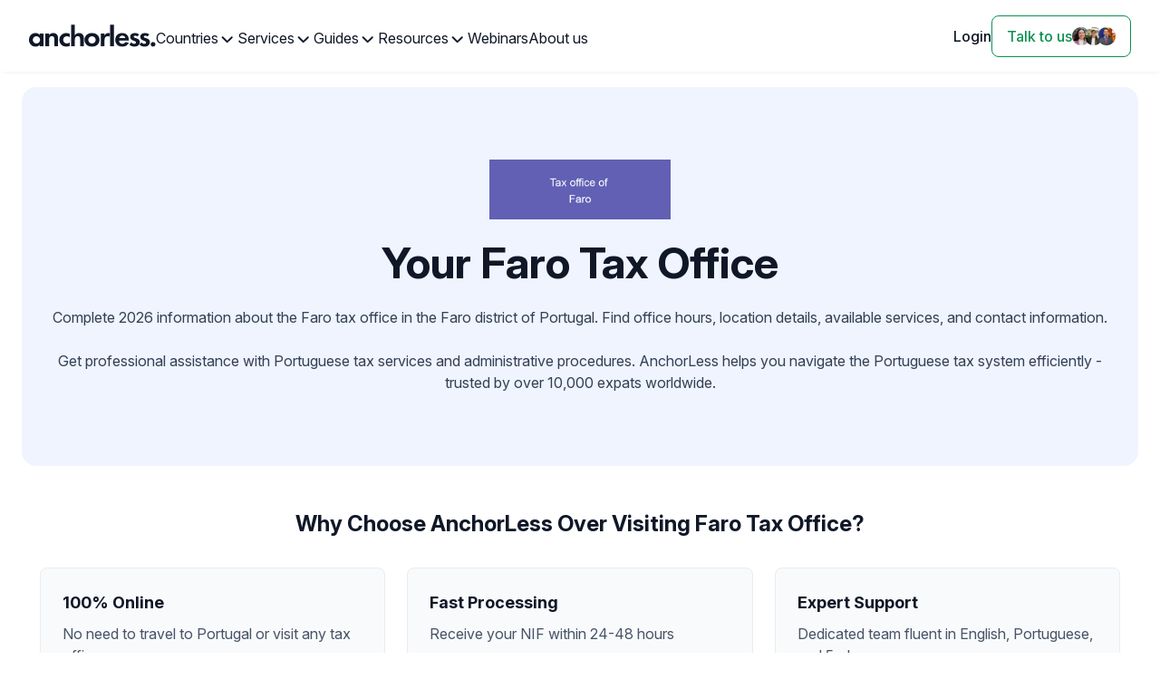

--- FILE ---
content_type: image/svg+xml
request_url: https://cdn.builder.io/api/v1/image/assets%2F1961e426a4c24256b0bf32de6a12ec6e%2F898a50fe59014bf2865156195a85de3d
body_size: -54
content:
<svg width="17" height="16" viewBox="0 0 17 16" fill="none" xmlns="http://www.w3.org/2000/svg">
<path d="M4.37207 7.3335L8.37207 11.3335L12.3721 7.3335" stroke="#101828" stroke-width="1.5" stroke-linecap="round" stroke-linejoin="round"/>
</svg>


--- FILE ---
content_type: application/javascript; charset=UTF-8
request_url: https://anchorless.io/_next/static/chunks/adb92ed7d03a753d.js
body_size: 2623
content:
(globalThis.TURBOPACK||(globalThis.TURBOPACK=[])).push(["object"==typeof document?document.currentScript:void 0,33536,(e,t,r)=>{"use strict";Object.defineProperty(r,"__esModule",{value:!0}),Object.defineProperty(r,"BailoutToCSR",{enumerable:!0,get:function(){return i}});let n=e.r(99186);function i(e){let{reason:t,children:r}=e;if("undefined"==typeof window)throw Object.defineProperty(new n.BailoutToCSRError(t),"__NEXT_ERROR_CODE",{value:"E394",enumerable:!1,configurable:!0});return r}},50157,(e,t,r)=>{"use strict";function n(e){return e.split("/").map(e=>encodeURIComponent(e)).join("/")}Object.defineProperty(r,"__esModule",{value:!0}),Object.defineProperty(r,"encodeURIPath",{enumerable:!0,get:function(){return n}})},86748,(e,t,r)=>{"use strict";Object.defineProperty(r,"__esModule",{value:!0}),Object.defineProperty(r,"PreloadChunks",{enumerable:!0,get:function(){return s}});let n=e.r(60468),i=e.r(31182),l=e.r(76589),a=e.r(50157);function s(e){let{moduleIds:t}=e;if("undefined"!=typeof window)return null;let r=l.workAsyncStorage.getStore();if(void 0===r)return null;let s=[];if(r.reactLoadableManifest&&t){let e=r.reactLoadableManifest;for(let r of t){if(!e[r])continue;let t=e[r].files;s.push(...t)}}return 0===s.length?null:(0,n.jsx)(n.Fragment,{children:s.map(e=>{let t=`${r.assetPrefix}/_next/${(0,a.encodeURIPath)(e)}`;return e.endsWith(".css")?(0,n.jsx)("link",{precedence:"dynamic",href:t,rel:"stylesheet",as:"style",nonce:r.nonce},e):((0,i.preload)(t,{as:"script",fetchPriority:"low",nonce:r.nonce}),null)})})}},14026,(e,t,r)=>{t.exports=e.r(57196)},18080,e=>{"use strict";var t=e.i(20904),r=e.i(60468),n=e.i(36766);let i=(0,n.createContext)({isGtmLoaded:!1});function l(e){let{children:l,defaultSettings:a}=e,[s,o]=(0,n.useState)(!1),c=a?.configs.googleTagManagerId;return(0,n.useEffect)(()=>{if(!c||s)return;let e=["anchorless.io","w.anchorless.io","localhost"],r=t.default.env.NEXT_PUBLIC_ANALYTICS_DOMAINS;if(r&&r.split(",").forEach(t=>{let r=t.trim();r&&!e.includes(r)&&e.push(r)}),!e.includes(window.location.hostname))return;let n=()=>!!(window.dataLayer&&window.dataLayer.some(e=>"gtm.js"===e.event))&&(o(!0),!0);if(n())return;let i=setInterval(()=>{n()&&clearInterval(i)},500),l=setTimeout(()=>{clearInterval(i),window.dataLayer&&o(!0)},5e3);return()=>{clearInterval(i),clearTimeout(l)}},[c,s]),(0,r.jsx)(i.Provider,{value:{isGtmLoaded:s},children:l})}e.s(["AnalyticsProvider",()=>l,"useAnalytics",0,()=>(0,n.useContext)(i)])},49805,e=>{"use strict";var t=e.i(60468),r=e.i(36766);let n=(0,r.createContext)(void 0);e.s(["TestimonialVideoProvider",0,e=>{let{children:i}=e,[l,a]=(0,r.useState)(!1),[s,o]=(0,r.useState)(""),[c,u]=(0,r.useState)(!1),[d]=(0,r.useState)(new Set),f=(0,r.useCallback)(e=>{if(!e||d.has(e))return;u(!0);let t=document.createElement("link");t.rel="prefetch",t.as="video",t.href=e,t.onload=()=>u(!1),t.onerror=()=>u(!1),document.head.appendChild(t),d.add(e)},[d]),p=(0,r.useCallback)(e=>{if(a(e),!e){let e=setTimeout(()=>o(""),300);return()=>clearTimeout(e)}},[]),m=(0,r.useCallback)(e=>{o(e),e&&f(e)},[f]),h=(0,r.useMemo)(()=>({open:l,setOpen:p,videoUrl:s,setVideoUrl:m,preloadVideo:f,isPreloading:c}),[l,p,s,m,f,c]);return(0,t.jsx)(n.Provider,{value:h,children:i})},"useTestimonialVideo",0,()=>{let e=(0,r.useContext)(n);if(!e)throw Error("useTestimonialVideo must be used within a TestimonialVideoProvider");return e}])},77543,(e,t,r)=>{"use strict";Object.defineProperty(r,"__esModule",{value:!0});var n={cancelIdleCallback:function(){return a},requestIdleCallback:function(){return l}};for(var i in n)Object.defineProperty(r,i,{enumerable:!0,get:n[i]});let l="undefined"!=typeof self&&self.requestIdleCallback&&self.requestIdleCallback.bind(window)||function(e){let t=Date.now();return self.setTimeout(function(){e({didTimeout:!1,timeRemaining:function(){return Math.max(0,50-(Date.now()-t))}})},1)},a="undefined"!=typeof self&&self.cancelIdleCallback&&self.cancelIdleCallback.bind(window)||function(e){return clearTimeout(e)};("function"==typeof r.default||"object"==typeof r.default&&null!==r.default)&&void 0===r.default.__esModule&&(Object.defineProperty(r.default,"__esModule",{value:!0}),Object.assign(r.default,r),t.exports=r.default)},13514,(e,t,r)=>{"use strict";Object.defineProperty(r,"__esModule",{value:!0});var n={default:function(){return g},handleClientScriptLoad:function(){return y},initScriptLoader:function(){return v}};for(var i in n)Object.defineProperty(r,i,{enumerable:!0,get:n[i]});let l=e.r(55645),a=e.r(18593),s=e.r(60468),o=l._(e.r(31182)),c=a._(e.r(36766)),u=e.r(37781),d=e.r(77575),f=e.r(77543),p=new Map,m=new Set,h=e=>{let{src:t,id:r,onLoad:n=()=>{},onReady:i=null,dangerouslySetInnerHTML:l,children:a="",strategy:s="afterInteractive",onError:c,stylesheets:u}=e,f=r||t;if(f&&m.has(f))return;if(p.has(t)){m.add(f),p.get(t).then(n,c);return}let h=()=>{i&&i(),m.add(f)},y=document.createElement("script"),v=new Promise((e,t)=>{y.addEventListener("load",function(t){e(),n&&n.call(this,t),h()}),y.addEventListener("error",function(e){t(e)})}).catch(function(e){c&&c(e)});l?(y.innerHTML=l.__html||"",h()):a?(y.textContent="string"==typeof a?a:Array.isArray(a)?a.join(""):"",h()):t&&(y.src=t,p.set(t,v)),(0,d.setAttributesFromProps)(y,e),"worker"===s&&y.setAttribute("type","text/partytown"),y.setAttribute("data-nscript",s),u&&(e=>{if(o.default.preinit)return e.forEach(e=>{o.default.preinit(e,{as:"style"})});if("undefined"!=typeof window){let t=document.head;e.forEach(e=>{let r=document.createElement("link");r.type="text/css",r.rel="stylesheet",r.href=e,t.appendChild(r)})}})(u),document.body.appendChild(y)};function y(e){let{strategy:t="afterInteractive"}=e;"lazyOnload"===t?window.addEventListener("load",()=>{(0,f.requestIdleCallback)(()=>h(e))}):h(e)}function v(e){e.forEach(y),[...document.querySelectorAll('[data-nscript="beforeInteractive"]'),...document.querySelectorAll('[data-nscript="beforePageRender"]')].forEach(e=>{let t=e.id||e.getAttribute("src");m.add(t)})}function b(e){let{id:t,src:r="",onLoad:n=()=>{},onReady:i=null,strategy:l="afterInteractive",onError:a,stylesheets:d,...p}=e,{updateScripts:y,scripts:v,getIsSsr:b,appDir:g,nonce:w}=(0,c.useContext)(u.HeadManagerContext);w=p.nonce||w;let x=(0,c.useRef)(!1);(0,c.useEffect)(()=>{let e=t||r;x.current||(i&&e&&m.has(e)&&i(),x.current=!0)},[i,t,r]);let j=(0,c.useRef)(!1);if((0,c.useEffect)(()=>{if(!j.current){if("afterInteractive"===l)h(e);else"lazyOnload"===l&&("complete"===document.readyState?(0,f.requestIdleCallback)(()=>h(e)):window.addEventListener("load",()=>{(0,f.requestIdleCallback)(()=>h(e))}));j.current=!0}},[e,l]),("beforeInteractive"===l||"worker"===l)&&(y?(v[l]=(v[l]||[]).concat([{id:t,src:r,onLoad:n,onReady:i,onError:a,...p,nonce:w}]),y(v)):b&&b()?m.add(t||r):b&&!b()&&h({...e,nonce:w})),g){if(d&&d.forEach(e=>{o.default.preinit(e,{as:"style"})}),"beforeInteractive"===l)if(!r)return p.dangerouslySetInnerHTML&&(p.children=p.dangerouslySetInnerHTML.__html,delete p.dangerouslySetInnerHTML),(0,s.jsx)("script",{nonce:w,dangerouslySetInnerHTML:{__html:`(self.__next_s=self.__next_s||[]).push(${JSON.stringify([0,{...p,id:t}])})`}});else return o.default.preload(r,p.integrity?{as:"script",integrity:p.integrity,nonce:w,crossOrigin:p.crossOrigin}:{as:"script",nonce:w,crossOrigin:p.crossOrigin}),(0,s.jsx)("script",{nonce:w,dangerouslySetInnerHTML:{__html:`(self.__next_s=self.__next_s||[]).push(${JSON.stringify([r,{...p,id:t}])})`}});"afterInteractive"===l&&r&&o.default.preload(r,p.integrity?{as:"script",integrity:p.integrity,nonce:w,crossOrigin:p.crossOrigin}:{as:"script",nonce:w,crossOrigin:p.crossOrigin})}return null}Object.defineProperty(b,"__nextScript",{value:!0});let g=b;("function"==typeof r.default||"object"==typeof r.default&&null!==r.default)&&void 0===r.default.__esModule&&(Object.defineProperty(r.default,"__esModule",{value:!0}),Object.assign(r.default,r),t.exports=r.default)},77905,e=>{"use strict";var t=e.i(36766);function r(){return(0,t.useEffect)(()=>{let t=async()=>{await e.A(16903)};"requestIdleCallback"in window?requestIdleCallback(()=>t(),{timeout:2e3}):setTimeout(t,1e3)},[]),null}e.s(["default",()=>r])},3418,e=>{"use strict";var t=e.i(36766),r=e.i(14026);let n=["/portugal-embassies","/fr/ambassades-portugal","/de/portugiesische-botschaften","/es/embajadas-portugal","/pt/embaixadas-portugal","/it/ambasciate-portogallo"];function i(e){let{gtmId:i}=e,l=(0,r.usePathname)(),a=(0,t.useRef)(!1);return(0,t.useEffect)(()=>{if(a.current||!i||n.some(e=>l?.startsWith(e)))return;a.current=!0;let e=document.createElement("script");e.innerHTML=`
            (function(w,d,s,l,i){
                w[l]=w[l]||[];
                w[l].push({'gtm.start': new Date().getTime(), event:'gtm.js'});
                var f=d.getElementsByTagName(s)[0],
                j=d.createElement(s),dl=l!='dataLayer'?'&l='+l:'';
                j.async=true;
                j.src='https://piripi.anchorless.io/c8vcyc00pmllgxz.js?aw='+i+dl;
                f.parentNode.insertBefore(j,f);
            })(window,document,'script','dataLayer','${i}');
        `,document.head.appendChild(e)},[i,l]),null}e.s(["default",()=>i])},31609,e=>{"use strict";var t=e.i(60468),r=e.i(36766),n=e.i(31182),i=e.i(49805);function l(){let{open:e,setOpen:l,videoUrl:a}=(0,i.useTestimonialVideo)(),s=(0,r.useRef)(null);(0,r.useEffect)(()=>{let t=t=>{"Escape"===t.key&&e&&l(!1)};return e&&(document.addEventListener("keydown",t),document.body.style.overflow="hidden"),()=>{document.removeEventListener("keydown",t),document.body.style.overflow="unset"}},[e,l]);let o=e=>{e.target===e.currentTarget&&l(!1)};if(!e)return null;let c=(0,t.jsxs)("div",{className:"fixed inset-0 z-50",children:[(0,t.jsx)("div",{className:`fixed inset-0 bg-black/25 transition-opacity duration-300 ${e?"opacity-100":"opacity-0"}`,onClick:o}),(0,t.jsx)("div",{className:"overflow-y-auto fixed inset-0",onClick:o,children:(0,t.jsx)("div",{className:"flex justify-center items-center p-4 min-h-full text-center",children:(0,t.jsxs)("div",{ref:s,className:`transform overflow-hidden rounded-2xl text-left align-middle shadow-xl transition-all relative bg-white ${e?"opacity-100 scale-100":"opacity-0 scale-95"} transition-all duration-300 ease-out`,onClick:e=>e.stopPropagation(),children:[(0,t.jsx)("div",{className:"absolute top-6 right-6 z-10",children:(0,t.jsx)("button",{onClick:()=>l(!1),className:"transition-opacity hover:opacity-70","aria-label":"Close modal",children:(0,t.jsx)("svg",{width:"21",height:"20",viewBox:"0 0 21 20",fill:"none",xmlns:"http://www.w3.org/2000/svg",children:(0,t.jsx)("path",{d:"M15.1289 5L5.12891 15M5.12891 5L15.1289 15",stroke:"#667085",strokeWidth:"1.5",strokeLinecap:"round",strokeLinejoin:"round"})})})}),(0,t.jsx)("div",{className:"flex relative z-50 flex-col items-center md:flex-row md:space-x-12",children:(0,t.jsx)("video",{className:"h-[80vh]",src:a,controls:!0,autoPlay:!0,muted:!0})})]})})})]});return(0,n.createPortal)(c,document.body)}e.s(["default",()=>l])},16903,e=>{e.v(t=>Promise.all(["static/chunks/1b2fd7015867007e.js","static/chunks/3268984ad6557eea.js"].map(t=>e.l(t))).then(()=>t(15195)))}]);

--- FILE ---
content_type: image/svg+xml
request_url: https://cdn.builder.io/api/v1/image/assets%2F1961e426a4c24256b0bf32de6a12ec6e%2F2f2f0c2e63604d9e9d75d2d24e07d8ef
body_size: 1469
content:
<svg xmlns="http://www.w3.org/2000/svg" width="177" height="32" fill="#101828" xmlns:v="https://vecta.io/nano"><path d="M170.72 30.748c-.618-.647-.928-1.434-.928-2.362s.31-1.701.928-2.32c.647-.647 1.434-.97 2.362-.97s1.701.323 2.32.97c.647.619.97 1.392.97 2.32a3.21 3.21 0 0 1-.97 2.362c-.619.619-1.392.928-2.32.928s-1.715-.309-2.362-.928zm-2.965-16.534l-2.53 2.995c-.872-.815-1.87-1.223-2.995-1.223-.619 0-1.111.141-1.476.422-.338.253-.506.605-.506 1.055 0 .731.548 1.279 1.645 1.645l1.223.38c2.39.759 3.936 1.631 4.639 2.615.619.844.928 1.856.928 3.037a6.03 6.03 0 0 1-2.024 4.64c-1.406 1.293-3.234 1.94-5.483 1.94-2.84 0-5.202-1.012-7.086-3.037l2.699-3.121c1.209 1.406 2.559 2.109 4.049 2.109.731 0 1.336-.169 1.814-.506a1.76 1.76 0 0 0 .717-1.476c0-.843-.534-1.462-1.603-1.856l-1.181-.422c-1.828-.647-3.135-1.378-3.922-2.193-.928-.984-1.392-2.151-1.392-3.501 0-1.687.632-3.065 1.898-4.133 1.096-.872 2.685-1.308 4.766-1.308 2.193 0 4.133.647 5.82 1.94zm-14.119 0l-2.531 2.995c-.871-.815-1.869-1.223-2.994-1.223-.619 0-1.111.141-1.476.422-.338.253-.507.605-.507 1.055 0 .731.549 1.279 1.645 1.645l1.224.38c2.39.759 3.936 1.631 4.639 2.615.619.844.928 1.856.928 3.037 0 1.856-.675 3.402-2.025 4.64-1.405 1.293-3.233 1.94-5.483 1.94-2.84 0-5.201-1.012-7.085-3.037l2.699-3.121c1.209 1.406 2.559 2.109 4.049 2.109.731 0 1.336-.169 1.814-.506a1.76 1.76 0 0 0 .717-1.476c0-.843-.535-1.462-1.603-1.856l-1.181-.422c-1.828-.647-3.135-1.378-3.923-2.193a4.93 4.93 0 0 1-1.391-3.501c0-1.687.632-3.065 1.898-4.133 1.096-.872 2.685-1.308 4.766-1.308 2.193 0 4.133.647 5.82 1.94zm-19.21 11.051l4.724.759c-.197.506-.464 1.012-.802 1.518-.309.478-.801 1.082-1.476 1.814-.675.703-1.589 1.279-2.741 1.729-1.153.422-2.475.633-3.965.633-2.868 0-5.202-.858-7.002-2.573-1.912-1.8-2.868-4.176-2.868-7.128 0-2.924.928-5.314 2.784-7.17 1.743-1.715 4.035-2.573 6.875-2.573 3.093 0 5.469.998 7.128 2.995 1.462 1.743 2.193 4.133 2.193 7.17v.422h-13.665c0 1.237.295 2.264.886 3.079.843 1.153 2.066 1.729 3.669 1.729 1.912 0 3.332-.801 4.26-2.404zm-8.647-5.694h8.647c-.197-1.181-.717-2.081-1.561-2.699-.815-.647-1.743-.97-2.783-.97-1.013 0-1.941.323-2.784.97-.816.647-1.322 1.546-1.519 2.699zM113.283.38h5.145v30.747h-5.145V.38zm-13.09 30.747V12.864h5.146v2.742c.618-1.181 1.377-2.024 2.277-2.531.844-.534 1.856-.801 3.037-.801.675 0 1.406.141 2.193.422l-.675 4.808c-.646-.45-1.448-.675-2.404-.675-1.49 0-2.629.492-3.416 1.476-.675.844-1.012 2.193-1.012 4.049v8.773h-5.146zm-19.712-16.28c1.856-1.715 4.316-2.573 7.381-2.573s5.525.858 7.381 2.573c2.053 1.856 3.079 4.246 3.079 7.17 0 2.896-1.026 5.272-3.079 7.128-1.856 1.715-4.316 2.573-7.381 2.573s-5.525-.858-7.381-2.573c-2.053-1.856-3.079-4.232-3.079-7.128 0-2.924 1.026-5.314 3.079-7.17zm3.712 10.798c.984 1.012 2.207 1.518 3.669 1.518s2.685-.506 3.669-1.518a5.02 5.02 0 0 0 1.476-3.627 5.07 5.07 0 0 0-1.476-3.669c-.984-1.012-2.207-1.518-3.669-1.518s-2.685.506-3.669 1.518a5.07 5.07 0 0 0-1.476 3.669 5.02 5.02 0 0 0 1.476 3.627zm-25.378 5.482V.38h5.146v14.846c1.406-1.968 3.29-2.952 5.652-2.952 2.39 0 4.19.745 5.399 2.235.956 1.181 1.434 2.896 1.434 5.146v11.472H71.3v-9.954c0-1.715-.323-2.91-.97-3.585-.591-.619-1.392-.928-2.404-.928-1.406 0-2.46.534-3.163 1.603-.534.844-.801 2.024-.801 3.543v9.321h-5.146zm-1.77-17.756v5.061c-1.153-1.069-2.559-1.603-4.218-1.603-1.631 0-2.896.506-3.796 1.518-.9.984-1.35 2.193-1.35 3.627 0 1.49.492 2.728 1.476 3.712 1.012.984 2.292 1.476 3.838 1.476 1.518 0 2.868-.534 4.049-1.603v5.019c-1.518.759-3.093 1.139-4.724 1.139-2.84 0-5.188-.886-7.044-2.657-1.94-1.828-2.91-4.161-2.91-7.001 0-3.093 1.054-5.567 3.163-7.423 1.772-1.575 3.965-2.362 6.58-2.362 1.771 0 3.416.366 4.935 1.097zM22.873 31.127V12.864h5.146v2.362c1.406-1.968 3.29-2.952 5.652-2.952 2.39 0 4.19.745 5.399 2.235.956 1.181 1.434 2.896 1.434 5.146v11.472h-5.146v-9.954c0-1.715-.323-2.91-.97-3.585-.591-.619-1.392-.928-2.404-.928-1.406 0-2.46.534-3.163 1.603-.534.844-.801 2.024-.801 3.543v9.321h-5.146zm-7.942-15.901v-2.362h5.146v18.263h-5.146v-2.362c-1.378 1.968-3.248 2.952-5.61 2.952-2.756 0-5.005-.942-6.748-2.826C.858 27.008 0 24.702 0 21.975c0-2.756.844-5.061 2.531-6.917s3.866-2.784 6.538-2.784c2.643 0 4.597.984 5.863 2.952zm-.928 3.079c-.956-.984-2.165-1.476-3.627-1.476s-2.671.492-3.627 1.476-1.434 2.207-1.434 3.669.478 2.699 1.434 3.712c.956.984 2.165 1.476 3.627 1.476s2.671-.492 3.627-1.476c.956-1.012 1.434-2.249 1.434-3.712s-.478-2.685-1.434-3.669z"/></svg>

--- FILE ---
content_type: application/javascript; charset=UTF-8
request_url: https://anchorless.io/_next/static/chunks/1fb464f7ba0d0b2b.js
body_size: -721
content:
(globalThis.TURBOPACK||(globalThis.TURBOPACK=[])).push(["object"==typeof document?document.currentScript:void 0,70165,s=>{s.v(a=>Promise.all(["static/chunks/e862d6f80d5f6a41.js"].map(a=>s.l(a))).then(()=>a(21857)))},70581,s=>{s.v(a=>Promise.all(["static/chunks/c782dc6fdf233348.js"].map(a=>s.l(a))).then(()=>a(53219)))},11498,s=>{s.v(a=>Promise.all(["static/chunks/79c3396b16419d13.js"].map(a=>s.l(a))).then(()=>a(26420)))},90829,s=>{s.v(a=>Promise.all(["static/chunks/c8a68280a06e7206.js"].map(a=>s.l(a))).then(()=>a(23796)))},65619,s=>{s.v(a=>Promise.all(["static/chunks/02c98817fcb065f4.js"].map(a=>s.l(a))).then(()=>a(66690)))},30032,s=>{s.v(a=>Promise.all(["static/chunks/8477ed1c54dfc03e.js"].map(a=>s.l(a))).then(()=>a(62840)))},7027,s=>{s.v(a=>Promise.all(["static/chunks/b66386dc9044bf69.js"].map(a=>s.l(a))).then(()=>a(17422)))},10913,s=>{s.v(a=>Promise.all(["static/chunks/eac92606e0495e7b.js"].map(a=>s.l(a))).then(()=>a(43516)))},93222,s=>{s.v(a=>Promise.all(["static/chunks/508a377b2e0cf98d.js"].map(a=>s.l(a))).then(()=>a(67789)))},64528,s=>{s.v(a=>Promise.all(["static/chunks/e2ec3304b7cb5e79.css","static/chunks/0b456bee7641fad0.js","static/chunks/a47e9da93b80a678.js"].map(a=>s.l(a))).then(()=>a(61963)))},16512,s=>{s.v(a=>Promise.all(["static/chunks/b0a008638e54636a.js"].map(a=>s.l(a))).then(()=>a(82550)))},23610,s=>{s.v(a=>Promise.all(["static/chunks/5c9e9a3de8c9068b.js"].map(a=>s.l(a))).then(()=>a(84923)))},74801,s=>{s.v(a=>Promise.all(["static/chunks/8d5ff791dee008e6.js"].map(a=>s.l(a))).then(()=>a(24297)))},50975,s=>{s.v(a=>Promise.all(["static/chunks/eeb3159a03948995.js"].map(a=>s.l(a))).then(()=>a(10743)))},61071,s=>{s.v(a=>Promise.all(["static/chunks/e77ef3b2b207492f.js"].map(a=>s.l(a))).then(()=>a(38911)))},54877,s=>{s.v(a=>Promise.all(["static/chunks/4c7e3cdc9ee3445a.js"].map(a=>s.l(a))).then(()=>a(5387)))},95282,s=>{s.v(a=>Promise.all(["static/chunks/f8cd8f47271f7062.js"].map(a=>s.l(a))).then(()=>a(35927)))},30123,s=>{s.v(a=>Promise.all(["static/chunks/26cdebc420cc2bb4.js"].map(a=>s.l(a))).then(()=>a(72281)))},57459,s=>{s.v(a=>Promise.all(["static/chunks/63920a13949e9e73.js"].map(a=>s.l(a))).then(()=>a(6922)))},95794,s=>{s.v(a=>Promise.all(["static/chunks/4f9fc7d03a8144b5.js"].map(a=>s.l(a))).then(()=>a(74419)))},91294,s=>{s.v(a=>Promise.all(["static/chunks/20d31b46963b24c0.js"].map(a=>s.l(a))).then(()=>a(93718)))},45662,s=>{s.v(a=>Promise.all(["static/chunks/57e92f37aeb9ee07.js"].map(a=>s.l(a))).then(()=>a(57831)))},18090,s=>{s.v(a=>Promise.all(["static/chunks/7b939664e3a87964.js"].map(a=>s.l(a))).then(()=>a(95418)))},95827,s=>{s.v(a=>Promise.all(["static/chunks/21281f2bb7b7c144.js"].map(a=>s.l(a))).then(()=>a(21216)))},66247,s=>{s.v(a=>Promise.all(["static/chunks/f13de7822ee9c8a9.js"].map(a=>s.l(a))).then(()=>a(81028)))},85455,s=>{s.v(a=>Promise.all(["static/chunks/8ef08bbde225aaed.js"].map(a=>s.l(a))).then(()=>a(94733)))},88242,s=>{s.v(a=>Promise.all(["static/chunks/b3353a96d6950c28.js"].map(a=>s.l(a))).then(()=>a(16668)))},29930,s=>{s.v(a=>Promise.all(["static/chunks/5c38a518554e794c.js"].map(a=>s.l(a))).then(()=>a(63882)))},11292,s=>{s.v(a=>Promise.all(["static/chunks/a843daf58c494af7.js"].map(a=>s.l(a))).then(()=>a(65528)))},59461,s=>{s.v(a=>Promise.all(["static/chunks/cf1e45d76c0903cf.js"].map(a=>s.l(a))).then(()=>a(52014)))},21096,s=>{s.v(a=>Promise.all(["static/chunks/a065853d9445f0db.js"].map(a=>s.l(a))).then(()=>a(22511)))},94272,s=>{s.v(a=>Promise.all(["static/chunks/52585d6a3fc7d821.js"].map(a=>s.l(a))).then(()=>a(50249)))},54822,s=>{s.v(a=>Promise.all(["static/chunks/9393b720586bd306.js"].map(a=>s.l(a))).then(()=>a(32316)))}]);

--- FILE ---
content_type: application/javascript; charset=UTF-8
request_url: https://anchorless.io/_next/static/chunks/02c98817fcb065f4.js
body_size: 366
content:
(globalThis.TURBOPACK||(globalThis.TURBOPACK=[])).push(["object"==typeof document?document.currentScript:void 0,70312,(e,a,t)=>{"use strict";Object.defineProperty(t,"__esModule",{value:!0});var r={default:function(){return f},getImageProps:function(){return u}};for(var l in r)Object.defineProperty(t,l,{enumerable:!0,get:r[l]});let n=e.r(55645),i=e.r(27233),s=e.r(68972),o=n._(e.r(85275));function u(e){let{props:a}=(0,i.getImgProps)(e,{defaultLoader:o.default,imgConf:{deviceSizes:[640,750,828,1080,1200,1920,2048,3840],imageSizes:[32,48,64,96,128,256,384],qualities:[75],path:"/_next/image",loader:"default",dangerouslyAllowSVG:!1,unoptimized:!1}});for(let[e,t]of Object.entries(a))void 0===t&&delete a[e];return{props:a}}let f=s.Image},67324,(e,a,t)=>{a.exports=e.r(70312)},93068,e=>{"use strict";e.s(["default",0,function(){for(var e,a,t=0,r="",l=arguments.length;t<l;t++)(e=arguments[t])&&(a=function e(a){var t,r,l="";if("string"==typeof a||"number"==typeof a)l+=a;else if("object"==typeof a)if(Array.isArray(a)){var n=a.length;for(t=0;t<n;t++)a[t]&&(r=e(a[t]))&&(l&&(l+=" "),l+=r)}else for(r in a)a[r]&&(l&&(l+=" "),l+=r);return l}(e))&&(r&&(r+=" "),r+=a);return r}])},47704,e=>{"use strict";var a=e.i(60468),t=e.i(93068),r=e.i(36766),l=e.i(67324),n=e.i(14026);let i=[{code:"en",flag:"/images/flags/gb.svg",label:"EN",ariaLabel:"English"},{code:"fr",flag:"/images/flags/fr.svg",label:"FR",ariaLabel:"Français"},{code:"pt",flag:"/images/flags/br.svg",label:"BR",ariaLabel:"Português"},{code:"es",flag:"/images/flags/es.svg",label:"ES",ariaLabel:"Español"},{code:"de",flag:"/images/flags/de.svg",label:"DE",ariaLabel:"Deutsch"},{code:"it",flag:"/images/flags/it.svg",label:"IT",ariaLabel:"Italiano"}],s=(0,r.memo)(function(e){var s;let{data:o}=e,u=(0,n.useRouter)(),[f,c]=(0,r.useState)(!1),d=(0,r.useRef)(null),g=(0,r.useRef)(null),m=o?.lang||"Default",b=(0,r.useMemo)(()=>{let e={};return o?.alternateUrls?.length>0&&o.alternateUrls.forEach(a=>{e["en"===a.hrefLang?"Default":a.hrefLang]=a.href}),e},[o?.alternateUrls]),h=(0,r.useCallback)(e=>{c(!1),u.push(e)},[u]),v=(0,r.useMemo)(()=>i.filter(e=>{let a="en"===e.code?"Default":e.code;return m!==a&&b[a]}),[m,b]);if((0,r.useEffect)(()=>{let e=e=>{d.current&&!d.current.contains(e.target)&&c(!1)};if(f)return document.addEventListener("mousedown",e),()=>document.removeEventListener("mousedown",e)},[f]),(0,r.useEffect)(()=>{let e=e=>{"Escape"===e.key&&(c(!1),g.current?.focus())};if(f)return document.addEventListener("keydown",e),()=>document.removeEventListener("keydown",e)},[f]),!o?.alternateUrls?.length)return(0,a.jsx)(a.Fragment,{});let p=(s="Default"===m?"en":m,i.find(e=>e.code===s)||i[0]);return(0,a.jsx)("nav",{className:"relative text-right","aria-label":"Language selector",children:(0,a.jsxs)("div",{className:"inline-block relative z-30 text-left",ref:d,children:[(0,a.jsx)("button",{ref:g,className:"inline-flex justify-center items-center p-1 mt-1 text-sm font-medium text-gray-500 rounded-md transition-colors focus:outline-none focus-visible:ring-2 focus-visible:ring-blue-500 focus-visible:ring-offset-2 hover:bg-gray-50","aria-label":`Current language: ${p.ariaLabel}`,"aria-expanded":f,"aria-haspopup":"true",onClick:()=>c(!f),type:"button",children:(0,a.jsxs)("span",{className:"flex items-center space-x-2",children:[(0,a.jsx)(l.default,{src:p.flag,className:"object-cover w-4 h-4 rounded-full",alt:"",width:16,height:16,priority:!0,loading:"eager"}),(0,a.jsx)("span",{className:"sr-only",children:p.ariaLabel})]})}),f&&(0,a.jsx)("div",{className:(0,t.default)("absolute right-0 z-50 mt-2 bg-white rounded-lg border border-gray-200 divide-y divide-gray-100 shadow-lg origin-top-right w-[70px] focus:outline-none","duration-100 animate-in fade-in-0 zoom-in-95"),role:"menu","aria-orientation":"vertical","aria-labelledby":"language-menu",children:v.map(e=>{let r=b["en"===e.code?"Default":e.code];return(0,a.jsxs)("button",{className:(0,t.default)("flex items-center px-3 py-2 space-x-2 w-full text-sm transition-colors","hover:bg-gray-50 focus:bg-gray-50 focus:outline-none"),onClick:()=>h(r),"aria-label":`Switch to ${e.ariaLabel}`,role:"menuitem",tabIndex:0,onKeyDown:e=>{("Enter"===e.key||" "===e.key)&&(e.preventDefault(),h(r))},children:[(0,a.jsx)("span",{className:"shrink-0",children:(0,a.jsx)(l.default,{width:16,height:16,alt:"",src:e.flag,className:"object-cover w-4 h-4 rounded-full shrink-0"})}),(0,a.jsx)("span",{className:"font-medium text-gray-900",children:e.label})]},e.code)})})]})})},(e,a)=>e.data?.lang===a.data?.lang&&JSON.stringify(e.data?.alternateUrls)===JSON.stringify(a.data?.alternateUrls));e.s(["default",0,s])},66690,e=>{e.n(e.i(47704))}]);

--- FILE ---
content_type: application/javascript; charset=UTF-8
request_url: https://anchorless.io/_next/static/chunks/acb8d13dda8cd707.js
body_size: 3130
content:
(globalThis.TURBOPACK||(globalThis.TURBOPACK=[])).push(["object"==typeof document?document.currentScript:void 0,37781,(e,t,r)=>{"use strict";Object.defineProperty(r,"__esModule",{value:!0}),Object.defineProperty(r,"HeadManagerContext",{enumerable:!0,get:function(){return o}});let o=e.r(55645)._(e.r(36766)).default.createContext({})},15002,(e,t,r)=>{"use strict";Object.defineProperty(r,"__esModule",{value:!0}),Object.defineProperty(r,"HandleISRError",{enumerable:!0,get:function(){return n}});let o="undefined"==typeof window?e.r(76589).workAsyncStorage:void 0;function n(e){let{error:t}=e;if(o){let e=o.getStore();if(e?.isStaticGeneration)throw t&&console.error(t),t}return null}("function"==typeof r.default||"object"==typeof r.default&&null!==r.default)&&void 0===r.default.__esModule&&(Object.defineProperty(r.default,"__esModule",{value:!0}),Object.assign(r.default,r),t.exports=r.default)},50944,(e,t,r)=>{"use strict";Object.defineProperty(r,"__esModule",{value:!0}),Object.defineProperty(r,"default",{enumerable:!0,get:function(){return u}});let o=e.r(60468),n=e.r(15002),l={fontFamily:'system-ui,"Segoe UI",Roboto,Helvetica,Arial,sans-serif,"Apple Color Emoji","Segoe UI Emoji"',height:"100vh",textAlign:"center",display:"flex",flexDirection:"column",alignItems:"center",justifyContent:"center"},a={fontSize:"14px",fontWeight:400,lineHeight:"28px",margin:"0 8px"},u=function(e){let{error:t}=e,r=t?.digest;return(0,o.jsxs)("html",{id:"__next_error__",children:[(0,o.jsx)("head",{}),(0,o.jsxs)("body",{children:[(0,o.jsx)(n.HandleISRError,{error:t}),(0,o.jsx)("div",{style:l,children:(0,o.jsxs)("div",{children:[(0,o.jsxs)("h2",{style:a,children:["Application error: a ",r?"server":"client","-side exception has occurred while loading ",window.location.hostname," (see the"," ",r?"server logs":"browser console"," for more information)."]}),r?(0,o.jsx)("p",{style:a,children:`Digest: ${r}`}):null]})})]})]})};("function"==typeof r.default||"object"==typeof r.default&&null!==r.default)&&void 0===r.default.__esModule&&(Object.defineProperty(r.default,"__esModule",{value:!0}),Object.assign(r.default,r),t.exports=r.default)},77575,(e,t,r)=>{"use strict";Object.defineProperty(r,"__esModule",{value:!0}),Object.defineProperty(r,"setAttributesFromProps",{enumerable:!0,get:function(){return a}});let o={acceptCharset:"accept-charset",className:"class",htmlFor:"for",httpEquiv:"http-equiv",noModule:"noModule"},n=["onLoad","onReady","dangerouslySetInnerHTML","children","onError","strategy","stylesheets"];function l(e){return["async","defer","noModule"].includes(e)}function a(e,t){for(let[r,a]of Object.entries(t)){if(!t.hasOwnProperty(r)||n.includes(r)||void 0===a)continue;let u=o[r]||r.toLowerCase();"SCRIPT"===e.tagName&&l(u)?e[u]=!!a:e.setAttribute(u,String(a)),(!1===a||"SCRIPT"===e.tagName&&l(u)&&(!a||"false"===a))&&(e.setAttribute(u,""),e.removeAttribute(u))}}("function"==typeof r.default||"object"==typeof r.default&&null!==r.default)&&void 0===r.default.__esModule&&(Object.defineProperty(r.default,"__esModule",{value:!0}),Object.assign(r.default,r),t.exports=r.default)},41438,(e,t,r)=>{"use strict";Object.defineProperty(r,"__esModule",{value:!0}),Object.defineProperty(r,"getAssetPrefix",{enumerable:!0,get:function(){return n}});let o=e.r(78080);function n(){let e=document.currentScript;if(!(e instanceof HTMLScriptElement))throw Object.defineProperty(new o.InvariantError(`Expected document.currentScript to be a <script> element. Received ${e} instead.`),"__NEXT_ERROR_CODE",{value:"E783",enumerable:!1,configurable:!0});let{pathname:t}=new URL(e.src),r=t.indexOf("/_next/");if(-1===r)throw Object.defineProperty(new o.InvariantError(`Expected document.currentScript src to contain '/_next/'. Received ${e.src} instead.`),"__NEXT_ERROR_CODE",{value:"E784",enumerable:!1,configurable:!0});return t.slice(0,r)}("function"==typeof r.default||"object"==typeof r.default&&null!==r.default)&&void 0===r.default.__esModule&&(Object.defineProperty(r.default,"__esModule",{value:!0}),Object.assign(r.default,r),t.exports=r.default)},46137,(e,t,r)=>{"use strict";Object.defineProperty(r,"__esModule",{value:!0}),Object.defineProperty(r,"appBootstrap",{enumerable:!0,get:function(){return l}});let o=e.r(41438),n=e.r(77575);function l(e){var t,r;let l=(0,o.getAssetPrefix)();t=self.__next_s,r=()=>{e(l)},t&&t.length?t.reduce((e,t)=>{let[r,o]=t;return e.then(()=>new Promise((e,t)=>{let l=document.createElement("script");o&&(0,n.setAttributesFromProps)(l,o),r?(l.src=r,l.onload=()=>e(),l.onerror=t):o&&(l.innerHTML=o.children,setTimeout(e)),document.head.appendChild(l)}))},Promise.resolve()).catch(e=>{console.error(e)}).then(()=>{r()}):r()}window.next={version:"16.0.10",appDir:!0},("function"==typeof r.default||"object"==typeof r.default&&null!==r.default)&&void 0===r.default.__esModule&&(Object.defineProperty(r.default,"__esModule",{value:!0}),Object.assign(r.default,r),t.exports=r.default)},15668,(e,t,r)=>{"use strict";Object.defineProperty(r,"__esModule",{value:!0});var o={getObjectClassLabel:function(){return l},isPlainObject:function(){return a}};for(var n in o)Object.defineProperty(r,n,{enumerable:!0,get:o[n]});function l(e){return Object.prototype.toString.call(e)}function a(e){if("[object Object]"!==l(e))return!1;let t=Object.getPrototypeOf(e);return null===t||t.hasOwnProperty("isPrototypeOf")}},98717,(e,t,r)=>{"use strict";Object.defineProperty(r,"__esModule",{value:!0});var o={default:function(){return a},getProperError:function(){return u}};for(var n in o)Object.defineProperty(r,n,{enumerable:!0,get:o[n]});let l=e.r(15668);function a(e){return"object"==typeof e&&null!==e&&"name"in e&&"message"in e}function u(e){let t;return a(e)?e:Object.defineProperty(Error((0,l.isPlainObject)(e)?(t=new WeakSet,JSON.stringify(e,(e,r)=>{if("object"==typeof r&&null!==r){if(t.has(r))return"[Circular]";t.add(r)}return r})):e+""),"__NEXT_ERROR_CODE",{value:"E394",enumerable:!1,configurable:!0})}},70818,(e,t,r)=>{"use strict";Object.defineProperty(r,"__esModule",{value:!0}),Object.defineProperty(r,"reportGlobalError",{enumerable:!0,get:function(){return o}});let o="function"==typeof reportError?reportError:e=>{globalThis.console.error(e)};("function"==typeof r.default||"object"==typeof r.default&&null!==r.default)&&void 0===r.default.__esModule&&(Object.defineProperty(r.default,"__esModule",{value:!0}),Object.assign(r.default,r),t.exports=r.default)},96205,(e,t,r)=>{"use strict";Object.defineProperty(r,"__esModule",{value:!0});var o={isRecoverableError:function(){return d},onRecoverableError:function(){return f}};for(var n in o)Object.defineProperty(r,n,{enumerable:!0,get:o[n]});let l=e.r(55645),a=e.r(99186),u=l._(e.r(98717)),i=e.r(70818),c=new WeakSet;function d(e){return c.has(e)}let f=e=>{let t=(0,u.default)(e)&&"cause"in e?e.cause:e;(0,a.isBailoutToCSRError)(t)||(0,i.reportGlobalError)(t)};("function"==typeof r.default||"object"==typeof r.default&&null!==r.default)&&void 0===r.default.__esModule&&(Object.defineProperty(r.default,"__esModule",{value:!0}),Object.assign(r.default,r),t.exports=r.default)},288,(e,t,r)=>{"use strict";t.exports={}},35114,(e,t,r)=>{"trimStart"in String.prototype||(String.prototype.trimStart=String.prototype.trimLeft),"trimEnd"in String.prototype||(String.prototype.trimEnd=String.prototype.trimRight),"description"in Symbol.prototype||Object.defineProperty(Symbol.prototype,"description",{configurable:!0,get:function(){var e=/\((.*)\)/.exec(this.toString());return e?e[1]:void 0}}),Array.prototype.flat||(Array.prototype.flat=function(e,t){return t=this.concat.apply([],this),e>1&&t.some(Array.isArray)?t.flat(e-1):t},Array.prototype.flatMap=function(e,t){return this.map(e,t).flat()}),Promise.prototype.finally||(Promise.prototype.finally=function(e){if("function"!=typeof e)return this.then(e,e);var t=this.constructor||Promise;return this.then(function(r){return t.resolve(e()).then(function(){return r})},function(r){return t.resolve(e()).then(function(){throw r})})}),Object.fromEntries||(Object.fromEntries=function(e){return Array.from(e).reduce(function(e,t){return e[t[0]]=t[1],e},{})}),Array.prototype.at||(Array.prototype.at=function(e){var t=Math.trunc(e)||0;if(t<0&&(t+=this.length),!(t<0||t>=this.length))return this[t]}),Object.hasOwn||(Object.hasOwn=function(e,t){if(null==e)throw TypeError("Cannot convert undefined or null to object");return Object.prototype.hasOwnProperty.call(Object(e),t)}),"canParse"in URL||(URL.canParse=function(e,t){try{return new URL(e,t),!0}catch(e){return!1}})},11764,(e,t,r)=>{"use strict";Object.defineProperty(r,"__esModule",{value:!0}),e.r(35114),("function"==typeof r.default||"object"==typeof r.default&&null!==r.default)&&void 0===r.default.__esModule&&(Object.defineProperty(r.default,"__esModule",{value:!0}),Object.assign(r.default,r),t.exports=r.default)},71973,(e,t,r)=>{"use strict";Object.defineProperty(r,"__esModule",{value:!0});var o={onCaughtError:function(){return s},onUncaughtError:function(){return p}};for(var n in o)Object.defineProperty(r,n,{enumerable:!0,get:o[n]});let l=e.r(55645),a=e.r(85885),u=e.r(99186),i=e.r(70818),c=e.r(88656),d=l._(e.r(50944)),f={decorateDevError:e=>e,handleClientError:()=>{},originConsoleError:console.error.bind(console)};function s(e,t){let r,o=t.errorBoundary?.constructor;if(r=r||o===c.ErrorBoundaryHandler&&t.errorBoundary.props.errorComponent===d.default)return p(e);(0,u.isBailoutToCSRError)(e)||(0,a.isNextRouterError)(e)||f.originConsoleError(e)}function p(e){(0,u.isBailoutToCSRError)(e)||(0,a.isNextRouterError)(e)||(0,i.reportGlobalError)(e)}("function"==typeof r.default||"object"==typeof r.default&&null!==r.default)&&void 0===r.default.__esModule&&(Object.defineProperty(r.default,"__esModule",{value:!0}),Object.assign(r.default,r),t.exports=r.default)},41275,(e,t,r)=>{"use strict";Object.defineProperty(r,"__esModule",{value:!0}),Object.defineProperty(r,"createInitialRouterState",{enumerable:!0,get:function(){return i}});let o=e.r(72975),n=e.r(46576),l=e.r(53101),a=e.r(51770),u=e.r(57822);function i(e){let{navigatedAt:t,initialFlightData:r,initialCanonicalUrlParts:i,initialRenderedSearch:c,initialParallelRoutes:d,location:f}=e,s=i.join("/"),{tree:p,seedData:b,head:y}=(0,u.getFlightDataPartsFromPath)(r[0]),_={lazyData:null,rsc:b?.[0],prefetchRsc:null,head:null,prefetchHead:null,parallelRoutes:d,loading:b?.[2]??null,navigatedAt:t},h=f?(0,o.createHrefFromUrl)(f):s;return(0,a.addRefreshMarkerToActiveParallelSegments)(p,h),(null===d||0===d.size)&&(0,n.fillLazyItemsTillLeafWithHead)(t,_,void 0,p,b,y),{tree:p,cache:_,pushRef:{pendingPush:!1,mpaNavigation:!1,preserveCustomHistoryState:!0},focusAndScrollRef:{apply:!1,onlyHashChange:!1,hashFragment:null,segmentPaths:[]},canonicalUrl:h,renderedSearch:c,nextUrl:((0,l.extractPathFromFlightRouterState)(p)||f?.pathname)??null,previousNextUrl:null,debugInfo:null}}("function"==typeof r.default||"object"==typeof r.default&&null!==r.default)&&void 0===r.default.__esModule&&(Object.defineProperty(r.default,"__esModule",{value:!0}),Object.assign(r.default,r),t.exports=r.default)},11300,(e,t,r)=>{"use strict";let o,n,l,a;Object.defineProperty(r,"__esModule",{value:!0}),Object.defineProperty(r,"hydrate",{enumerable:!0,get:function(){return N}});let u=e.r(55645),i=e.r(60468);e.r(11764);let c=u._(e.r(43987)),d=u._(e.r(36766)),f=e.r(76023),s=e.r(37781),p=e.r(96205),b=e.r(71973),y=e.r(84988),_=e.r(88742),h=e.r(94494),g=u._(e.r(20019)),j=e.r(41275);e.r(96148);let v=e.r(6584),m=e.r(57822),O=f.createFromReadableStream,P=f.createFromFetch,E=document,S=new TextEncoder,R=!1,x=!1,M=null;function w(e){if(0===e[0])l=[];else if(1===e[0]){if(!l)throw Object.defineProperty(Error("Unexpected server data: missing bootstrap script."),"__NEXT_ERROR_CODE",{value:"E18",enumerable:!1,configurable:!0});a?a.enqueue(S.encode(e[1])):l.push(e[1])}else if(2===e[0])M=e[1];else if(3===e[0]){if(!l)throw Object.defineProperty(Error("Unexpected server data: missing bootstrap script."),"__NEXT_ERROR_CODE",{value:"E18",enumerable:!1,configurable:!0});let r=atob(e[1]),o=new Uint8Array(r.length);for(var t=0;t<r.length;t++)o[t]=r.charCodeAt(t);a?a.enqueue(o):l.push(o)}}let C=function(){a&&!x&&(a.close(),x=!0,l=void 0),R=!0};"loading"===document.readyState?document.addEventListener("DOMContentLoaded",C,!1):setTimeout(C);let T=self.__next_f=self.__next_f||[];T.forEach(w),T.length=0,T.push=w;let A=new ReadableStream({start(e){l&&(l.forEach(t=>{e.enqueue("string"==typeof t?S.encode(t):t)}),R&&!x)&&(null===e.desiredSize||e.desiredSize<0?e.error(Object.defineProperty(Error("The connection to the page was unexpectedly closed, possibly due to the stop button being clicked, loss of Wi-Fi, or an unstable internet connection."),"__NEXT_ERROR_CODE",{value:"E117",enumerable:!1,configurable:!0})):e.close(),x=!0,l=void 0),a=e}}),U=window.__NEXT_CLIENT_RESUME;function I(e){let{initialRSCPayload:t,actionQueue:r,webSocket:o,staticIndicatorState:n}=e;return(0,i.jsx)(g.default,{actionQueue:r,globalErrorState:t.G,webSocket:o,staticIndicatorState:n})}n=U?Promise.resolve(P(U,{callServer:y.callServer,findSourceMapURL:_.findSourceMapURL,debugChannel:o})).then(async e=>(0,m.createInitialRSCPayloadFromFallbackPrerender)(await U,e)):O(A,{callServer:y.callServer,findSourceMapURL:_.findSourceMapURL,debugChannel:o,startTime:0});let L=d.default.StrictMode;function D(e){let{children:t}=e;return t}let F={onDefaultTransitionIndicator:function(){return()=>{}},onRecoverableError:p.onRecoverableError,onCaughtError:b.onCaughtError,onUncaughtError:b.onUncaughtError};async function N(e,t){let r,o,l=await n;(0,v.setAppBuildId)(l.b);let a=Date.now(),u=(0,h.createMutableActionQueue)((0,j.createInitialRouterState)({navigatedAt:a,initialFlightData:l.f,initialCanonicalUrlParts:l.c,initialRenderedSearch:l.q,initialParallelRoutes:new Map,location:window.location}),e),f=(0,i.jsx)(L,{children:(0,i.jsx)(s.HeadManagerContext.Provider,{value:{appDir:!0},children:(0,i.jsx)(D,{children:(0,i.jsx)(I,{initialRSCPayload:l,actionQueue:u,webSocket:o,staticIndicatorState:r})})})});"__next_error__"===document.documentElement.id?c.default.createRoot(E,F).render(f):d.default.startTransition(()=>{c.default.hydrateRoot(E,f,{...F,formState:M})})}("function"==typeof r.default||"object"==typeof r.default&&null!==r.default)&&void 0===r.default.__esModule&&(Object.defineProperty(r.default,"__esModule",{value:!0}),Object.assign(r.default,r),t.exports=r.default)},37381,(e,t,r)=>{"use strict";Object.defineProperty(r,"__esModule",{value:!0});let o=e.r(46137);e.r(96205),window.next.turbopack=!0,self.__webpack_hash__="";let n=e.r(288);(0,o.appBootstrap)(t=>{let{hydrate:r}=e.r(11300);r(n,t)}),("function"==typeof r.default||"object"==typeof r.default&&null!==r.default)&&void 0===r.default.__esModule&&(Object.defineProperty(r.default,"__esModule",{value:!0}),Object.assign(r.default,r),t.exports=r.default)}]);